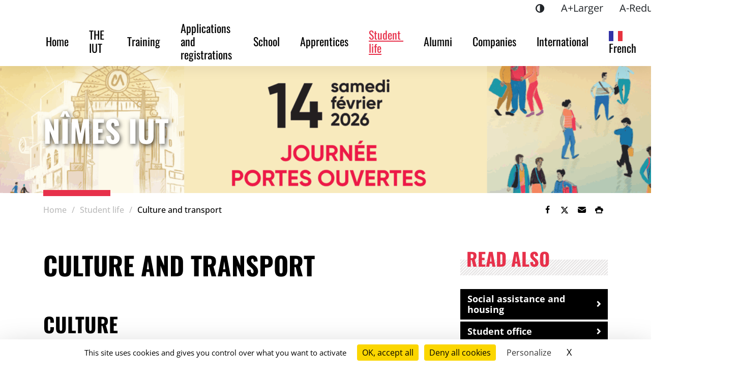

--- FILE ---
content_type: text/html; charset=UTF-8
request_url: https://iut-nimes.edu.umontpellier.fr/en/vie-etudiante/culture-et-transport/
body_size: 14913
content:
<!DOCTYPE html>
<html translate="no" lang="en">
<head>
<meta charset="UTF-8">
<meta name="viewport" content="width=device-width, initial-scale=1">
<title>Culture and transport - IUT de Nîmes</title>
<meta name="dc.title" content="Culture et transport - IUT de Nîmes">
<meta name="dc.description" content="Culture Découvrir le blog de l&#039;office du tourisme : Que faire à Nîmes lorsqu&#039;on est étudiant ? Le service Jeunesse de la Ville de Nîmes vous propose de consulter les programmes des cinémas, théâtres, concerts, ainsi que la liste des associations sportives et culturelles. Le service Art et Culture de…">
<meta name="dc.relation" content="https://iut-nimes.edu.umontpellier.fr/vie-etudiante/culture-et-transport/">
<meta name="dc.source" content="https://iut-nimes.edu.umontpellier.fr/">
<meta name="dc.language" content="fr_FR">
<meta name="description" content="Culture Discover the tourist office blog: What to do in Nîmes when you&amp;#039;re a student? Nîmes&amp;#039; Youth Department offers you the chance to consult programs for cinemas, theaters and concerts, as well as a list of sports and cultural associations. The Art and Culture department of...">
<meta name="robots" content="index, follow, max-snippet:-1, max-image-preview:large, max-video-preview:-1">
<link rel="canonical" href="https://iut-nimes.edu.umontpellier.fr/en/vie-etudiante/culture-et-transport/">
<meta property="og:url" content="https://iut-nimes.edu.umontpellier.fr/en/vie-etudiante/culture-et-transport/">
<meta property="og:site_name" content="Nîmes IUT">
<meta property="og:locale" content="en">
<meta property="og:type" content="article">
<meta property="article:author" content="https://www.facebook.com/IUTNimes">
<meta property="article:publisher" content="https://www.facebook.com/IUTNimes">
<meta property="og:title" content="Culture and transport - IUT de Nîmes">
<meta property="og:description" content="Culture Discover the tourist office blog: What to do in Nîmes when you&amp;#039;re a student? Nîmes&amp;#039; Youth Department offers you the chance to consult programs for cinemas, theaters and concerts, as well as a list of sports and cultural associations. The Art and Culture department of...">
<meta property="og:image" content="https://www.umontpellier.fr/wp-content/uploads/2022/12/logo-um-mini.png">
<meta property="og:image:secure_url" content="https://www.umontpellier.fr/wp-content/uploads/2022/12/logo-um-mini.png">
<meta property="og:image:alt" content="">
<meta name="twitter:card" content="summary">
<meta name="twitter:site" content="https://twitter.com/iutnimes">
<meta name="twitter:creator" content="https://twitter.com/iutnimes">
<meta name="twitter:title" content="Culture and transport - IUT de Nîmes">
<meta name="twitter:description" content="Culture Discover the tourist office blog: What to do in Nîmes when you&amp;#039;re a student? Nîmes&amp;#039; Youth Department offers you the chance to consult programs for cinemas, theaters and concerts, as well as a list of sports and cultural associations. The Art and Culture department of...">
<meta name="twitter:image" content="https://www.umontpellier.fr/wp-content/uploads/2022/12/logo-um-mini.png">
<link rel="alternate" title="oEmbed (JSON)" type="application/json+oembed" href="https://iut-nimes.edu.umontpellier.fr/wp-json/oembed/1.0/embed?url=https%3A%2F%2Fiut-nimes.edu.umontpellier.fr%2Fvie-etudiante%2Fculture-et-transport%2F" />
<link rel="alternate" title="oEmbed (XML)" type="text/xml+oembed" href="https://iut-nimes.edu.umontpellier.fr/wp-json/oembed/1.0/embed?url=https%3A%2F%2Fiut-nimes.edu.umontpellier.fr%2Fvie-etudiante%2Fculture-et-transport%2F&#038;format=xml" />
<style id='wp-img-auto-sizes-contain-inline-css'>
img:is([sizes=auto i],[sizes^="auto," i]){contain-intrinsic-size:3000px 1500px}
/*# sourceURL=wp-img-auto-sizes-contain-inline-css */
</style>
<style id='wp-block-library-inline-css'>
:root{--wp-block-synced-color:#7a00df;--wp-block-synced-color--rgb:122,0,223;--wp-bound-block-color:var(--wp-block-synced-color);--wp-editor-canvas-background:#ddd;--wp-admin-theme-color:#007cba;--wp-admin-theme-color--rgb:0,124,186;--wp-admin-theme-color-darker-10:#006ba1;--wp-admin-theme-color-darker-10--rgb:0,107,160.5;--wp-admin-theme-color-darker-20:#005a87;--wp-admin-theme-color-darker-20--rgb:0,90,135;--wp-admin-border-width-focus:2px}@media (min-resolution:192dpi){:root{--wp-admin-border-width-focus:1.5px}}.wp-element-button{cursor:pointer}:root .has-very-light-gray-background-color{background-color:#eee}:root .has-very-dark-gray-background-color{background-color:#313131}:root .has-very-light-gray-color{color:#eee}:root .has-very-dark-gray-color{color:#313131}:root .has-vivid-green-cyan-to-vivid-cyan-blue-gradient-background{background:linear-gradient(135deg,#00d084,#0693e3)}:root .has-purple-crush-gradient-background{background:linear-gradient(135deg,#34e2e4,#4721fb 50%,#ab1dfe)}:root .has-hazy-dawn-gradient-background{background:linear-gradient(135deg,#faaca8,#dad0ec)}:root .has-subdued-olive-gradient-background{background:linear-gradient(135deg,#fafae1,#67a671)}:root .has-atomic-cream-gradient-background{background:linear-gradient(135deg,#fdd79a,#004a59)}:root .has-nightshade-gradient-background{background:linear-gradient(135deg,#330968,#31cdcf)}:root .has-midnight-gradient-background{background:linear-gradient(135deg,#020381,#2874fc)}:root{--wp--preset--font-size--normal:16px;--wp--preset--font-size--huge:42px}.has-regular-font-size{font-size:1em}.has-larger-font-size{font-size:2.625em}.has-normal-font-size{font-size:var(--wp--preset--font-size--normal)}.has-huge-font-size{font-size:var(--wp--preset--font-size--huge)}.has-text-align-center{text-align:center}.has-text-align-left{text-align:left}.has-text-align-right{text-align:right}.has-fit-text{white-space:nowrap!important}#end-resizable-editor-section{display:none}.aligncenter{clear:both}.items-justified-left{justify-content:flex-start}.items-justified-center{justify-content:center}.items-justified-right{justify-content:flex-end}.items-justified-space-between{justify-content:space-between}.screen-reader-text{border:0;clip-path:inset(50%);height:1px;margin:-1px;overflow:hidden;padding:0;position:absolute;width:1px;word-wrap:normal!important}.screen-reader-text:focus{background-color:#ddd;clip-path:none;color:#444;display:block;font-size:1em;height:auto;left:5px;line-height:normal;padding:15px 23px 14px;text-decoration:none;top:5px;width:auto;z-index:100000}html :where(.has-border-color){border-style:solid}html :where([style*=border-top-color]){border-top-style:solid}html :where([style*=border-right-color]){border-right-style:solid}html :where([style*=border-bottom-color]){border-bottom-style:solid}html :where([style*=border-left-color]){border-left-style:solid}html :where([style*=border-width]){border-style:solid}html :where([style*=border-top-width]){border-top-style:solid}html :where([style*=border-right-width]){border-right-style:solid}html :where([style*=border-bottom-width]){border-bottom-style:solid}html :where([style*=border-left-width]){border-left-style:solid}html :where(img[class*=wp-image-]){height:auto;max-width:100%}:where(figure){margin:0 0 1em}html :where(.is-position-sticky){--wp-admin--admin-bar--position-offset:var(--wp-admin--admin-bar--height,0px)}@media screen and (max-width:600px){html :where(.is-position-sticky){--wp-admin--admin-bar--position-offset:0px}}

/*# sourceURL=wp-block-library-inline-css */
</style><style id='wp-block-heading-inline-css'>
h1:where(.wp-block-heading).has-background,h2:where(.wp-block-heading).has-background,h3:where(.wp-block-heading).has-background,h4:where(.wp-block-heading).has-background,h5:where(.wp-block-heading).has-background,h6:where(.wp-block-heading).has-background{padding:1.25em 2.375em}h1.has-text-align-left[style*=writing-mode]:where([style*=vertical-lr]),h1.has-text-align-right[style*=writing-mode]:where([style*=vertical-rl]),h2.has-text-align-left[style*=writing-mode]:where([style*=vertical-lr]),h2.has-text-align-right[style*=writing-mode]:where([style*=vertical-rl]),h3.has-text-align-left[style*=writing-mode]:where([style*=vertical-lr]),h3.has-text-align-right[style*=writing-mode]:where([style*=vertical-rl]),h4.has-text-align-left[style*=writing-mode]:where([style*=vertical-lr]),h4.has-text-align-right[style*=writing-mode]:where([style*=vertical-rl]),h5.has-text-align-left[style*=writing-mode]:where([style*=vertical-lr]),h5.has-text-align-right[style*=writing-mode]:where([style*=vertical-rl]),h6.has-text-align-left[style*=writing-mode]:where([style*=vertical-lr]),h6.has-text-align-right[style*=writing-mode]:where([style*=vertical-rl]){rotate:180deg}
/*# sourceURL=https://iut-nimes.edu.umontpellier.fr/wp-includes/blocks/heading/style.min.css */
</style>
<style id='wp-block-paragraph-inline-css'>
.is-small-text{font-size:.875em}.is-regular-text{font-size:1em}.is-large-text{font-size:2.25em}.is-larger-text{font-size:3em}.has-drop-cap:not(:focus):first-letter{float:left;font-size:8.4em;font-style:normal;font-weight:100;line-height:.68;margin:.05em .1em 0 0;text-transform:uppercase}body.rtl .has-drop-cap:not(:focus):first-letter{float:none;margin-left:.1em}p.has-drop-cap.has-background{overflow:hidden}:root :where(p.has-background){padding:1.25em 2.375em}:where(p.has-text-color:not(.has-link-color)) a{color:inherit}p.has-text-align-left[style*="writing-mode:vertical-lr"],p.has-text-align-right[style*="writing-mode:vertical-rl"]{rotate:180deg}
/*# sourceURL=https://iut-nimes.edu.umontpellier.fr/wp-includes/blocks/paragraph/style.min.css */
</style>
<style id='global-styles-inline-css'>
:root{--wp--preset--aspect-ratio--square: 1;--wp--preset--aspect-ratio--4-3: 4/3;--wp--preset--aspect-ratio--3-4: 3/4;--wp--preset--aspect-ratio--3-2: 3/2;--wp--preset--aspect-ratio--2-3: 2/3;--wp--preset--aspect-ratio--16-9: 16/9;--wp--preset--aspect-ratio--9-16: 9/16;--wp--preset--color--black: #000000;--wp--preset--color--cyan-bluish-gray: #abb8c3;--wp--preset--color--white: #ffffff;--wp--preset--color--pale-pink: #f78da7;--wp--preset--color--vivid-red: #cf2e2e;--wp--preset--color--luminous-vivid-orange: #ff6900;--wp--preset--color--luminous-vivid-amber: #fcb900;--wp--preset--color--light-green-cyan: #7bdcb5;--wp--preset--color--vivid-green-cyan: #00d084;--wp--preset--color--pale-cyan-blue: #8ed1fc;--wp--preset--color--vivid-cyan-blue: #0693e3;--wp--preset--color--vivid-purple: #9b51e0;--wp--preset--color--blanc: #ffffff;--wp--preset--color--noir: #000000;--wp--preset--color--gris-f: #bcbcbc;--wp--preset--color--gris-m: #e8e7e7;--wp--preset--color--gris-c: #f4f4f4;--wp--preset--color--rouge: #e7314b;--wp--preset--color--bleu: #59bdbb;--wp--preset--gradient--vivid-cyan-blue-to-vivid-purple: linear-gradient(135deg,rgb(6,147,227) 0%,rgb(155,81,224) 100%);--wp--preset--gradient--light-green-cyan-to-vivid-green-cyan: linear-gradient(135deg,rgb(122,220,180) 0%,rgb(0,208,130) 100%);--wp--preset--gradient--luminous-vivid-amber-to-luminous-vivid-orange: linear-gradient(135deg,rgb(252,185,0) 0%,rgb(255,105,0) 100%);--wp--preset--gradient--luminous-vivid-orange-to-vivid-red: linear-gradient(135deg,rgb(255,105,0) 0%,rgb(207,46,46) 100%);--wp--preset--gradient--very-light-gray-to-cyan-bluish-gray: linear-gradient(135deg,rgb(238,238,238) 0%,rgb(169,184,195) 100%);--wp--preset--gradient--cool-to-warm-spectrum: linear-gradient(135deg,rgb(74,234,220) 0%,rgb(151,120,209) 20%,rgb(207,42,186) 40%,rgb(238,44,130) 60%,rgb(251,105,98) 80%,rgb(254,248,76) 100%);--wp--preset--gradient--blush-light-purple: linear-gradient(135deg,rgb(255,206,236) 0%,rgb(152,150,240) 100%);--wp--preset--gradient--blush-bordeaux: linear-gradient(135deg,rgb(254,205,165) 0%,rgb(254,45,45) 50%,rgb(107,0,62) 100%);--wp--preset--gradient--luminous-dusk: linear-gradient(135deg,rgb(255,203,112) 0%,rgb(199,81,192) 50%,rgb(65,88,208) 100%);--wp--preset--gradient--pale-ocean: linear-gradient(135deg,rgb(255,245,203) 0%,rgb(182,227,212) 50%,rgb(51,167,181) 100%);--wp--preset--gradient--electric-grass: linear-gradient(135deg,rgb(202,248,128) 0%,rgb(113,206,126) 100%);--wp--preset--gradient--midnight: linear-gradient(135deg,rgb(2,3,129) 0%,rgb(40,116,252) 100%);--wp--preset--font-size--small: 13px;--wp--preset--font-size--medium: 20px;--wp--preset--font-size--large: 36px;--wp--preset--font-size--x-large: 42px;--wp--preset--spacing--20: 0.44rem;--wp--preset--spacing--30: 0.67rem;--wp--preset--spacing--40: 1rem;--wp--preset--spacing--50: 1.5rem;--wp--preset--spacing--60: 2.25rem;--wp--preset--spacing--70: 3.38rem;--wp--preset--spacing--80: 5.06rem;--wp--preset--shadow--natural: 6px 6px 9px rgba(0, 0, 0, 0.2);--wp--preset--shadow--deep: 12px 12px 50px rgba(0, 0, 0, 0.4);--wp--preset--shadow--sharp: 6px 6px 0px rgba(0, 0, 0, 0.2);--wp--preset--shadow--outlined: 6px 6px 0px -3px rgb(255, 255, 255), 6px 6px rgb(0, 0, 0);--wp--preset--shadow--crisp: 6px 6px 0px rgb(0, 0, 0);}:root { --wp--style--global--content-size: 730px;--wp--style--global--wide-size: 730px; }:where(body) { margin: 0; }.wp-site-blocks > .alignleft { float: left; margin-right: 2em; }.wp-site-blocks > .alignright { float: right; margin-left: 2em; }.wp-site-blocks > .aligncenter { justify-content: center; margin-left: auto; margin-right: auto; }:where(.is-layout-flex){gap: 0.5em;}:where(.is-layout-grid){gap: 0.5em;}.is-layout-flow > .alignleft{float: left;margin-inline-start: 0;margin-inline-end: 2em;}.is-layout-flow > .alignright{float: right;margin-inline-start: 2em;margin-inline-end: 0;}.is-layout-flow > .aligncenter{margin-left: auto !important;margin-right: auto !important;}.is-layout-constrained > .alignleft{float: left;margin-inline-start: 0;margin-inline-end: 2em;}.is-layout-constrained > .alignright{float: right;margin-inline-start: 2em;margin-inline-end: 0;}.is-layout-constrained > .aligncenter{margin-left: auto !important;margin-right: auto !important;}.is-layout-constrained > :where(:not(.alignleft):not(.alignright):not(.alignfull)){max-width: var(--wp--style--global--content-size);margin-left: auto !important;margin-right: auto !important;}.is-layout-constrained > .alignwide{max-width: var(--wp--style--global--wide-size);}body .is-layout-flex{display: flex;}.is-layout-flex{flex-wrap: wrap;align-items: center;}.is-layout-flex > :is(*, div){margin: 0;}body .is-layout-grid{display: grid;}.is-layout-grid > :is(*, div){margin: 0;}body{background-color: var(--wp--preset--color--blanc);color: var(--wp--preset--color--noir);font-family: Open Sans;font-size: 18px;line-height: 1.2;padding-top: 0px;padding-right: 0px;padding-bottom: 0px;padding-left: 0px;}a:where(:not(.wp-element-button)){color: var(--wp--preset--color--rouge);text-decoration: underline;}h1{font-family: Oswald;font-size: 2.777778em;font-weight: 700;text-transform: uppercase;}h2{font-family: Oswald;font-size: 2.222223em;font-weight: 700;text-transform: uppercase;}h3{font-size: 1.3888888em;font-weight: 700;text-transform: uppercase;}h4{font-size: 1.11111em;font-weight: 700;}:root :where(.wp-element-button, .wp-block-button__link){background-color: #32373c;border-width: 0;color: #fff;font-family: inherit;font-size: inherit;font-style: inherit;font-weight: inherit;letter-spacing: inherit;line-height: inherit;padding-top: calc(0.667em + 2px);padding-right: calc(1.333em + 2px);padding-bottom: calc(0.667em + 2px);padding-left: calc(1.333em + 2px);text-decoration: none;text-transform: inherit;}.has-black-color{color: var(--wp--preset--color--black) !important;}.has-cyan-bluish-gray-color{color: var(--wp--preset--color--cyan-bluish-gray) !important;}.has-white-color{color: var(--wp--preset--color--white) !important;}.has-pale-pink-color{color: var(--wp--preset--color--pale-pink) !important;}.has-vivid-red-color{color: var(--wp--preset--color--vivid-red) !important;}.has-luminous-vivid-orange-color{color: var(--wp--preset--color--luminous-vivid-orange) !important;}.has-luminous-vivid-amber-color{color: var(--wp--preset--color--luminous-vivid-amber) !important;}.has-light-green-cyan-color{color: var(--wp--preset--color--light-green-cyan) !important;}.has-vivid-green-cyan-color{color: var(--wp--preset--color--vivid-green-cyan) !important;}.has-pale-cyan-blue-color{color: var(--wp--preset--color--pale-cyan-blue) !important;}.has-vivid-cyan-blue-color{color: var(--wp--preset--color--vivid-cyan-blue) !important;}.has-vivid-purple-color{color: var(--wp--preset--color--vivid-purple) !important;}.has-blanc-color{color: var(--wp--preset--color--blanc) !important;}.has-noir-color{color: var(--wp--preset--color--noir) !important;}.has-gris-f-color{color: var(--wp--preset--color--gris-f) !important;}.has-gris-m-color{color: var(--wp--preset--color--gris-m) !important;}.has-gris-c-color{color: var(--wp--preset--color--gris-c) !important;}.has-rouge-color{color: var(--wp--preset--color--rouge) !important;}.has-bleu-color{color: var(--wp--preset--color--bleu) !important;}.has-black-background-color{background-color: var(--wp--preset--color--black) !important;}.has-cyan-bluish-gray-background-color{background-color: var(--wp--preset--color--cyan-bluish-gray) !important;}.has-white-background-color{background-color: var(--wp--preset--color--white) !important;}.has-pale-pink-background-color{background-color: var(--wp--preset--color--pale-pink) !important;}.has-vivid-red-background-color{background-color: var(--wp--preset--color--vivid-red) !important;}.has-luminous-vivid-orange-background-color{background-color: var(--wp--preset--color--luminous-vivid-orange) !important;}.has-luminous-vivid-amber-background-color{background-color: var(--wp--preset--color--luminous-vivid-amber) !important;}.has-light-green-cyan-background-color{background-color: var(--wp--preset--color--light-green-cyan) !important;}.has-vivid-green-cyan-background-color{background-color: var(--wp--preset--color--vivid-green-cyan) !important;}.has-pale-cyan-blue-background-color{background-color: var(--wp--preset--color--pale-cyan-blue) !important;}.has-vivid-cyan-blue-background-color{background-color: var(--wp--preset--color--vivid-cyan-blue) !important;}.has-vivid-purple-background-color{background-color: var(--wp--preset--color--vivid-purple) !important;}.has-blanc-background-color{background-color: var(--wp--preset--color--blanc) !important;}.has-noir-background-color{background-color: var(--wp--preset--color--noir) !important;}.has-gris-f-background-color{background-color: var(--wp--preset--color--gris-f) !important;}.has-gris-m-background-color{background-color: var(--wp--preset--color--gris-m) !important;}.has-gris-c-background-color{background-color: var(--wp--preset--color--gris-c) !important;}.has-rouge-background-color{background-color: var(--wp--preset--color--rouge) !important;}.has-bleu-background-color{background-color: var(--wp--preset--color--bleu) !important;}.has-black-border-color{border-color: var(--wp--preset--color--black) !important;}.has-cyan-bluish-gray-border-color{border-color: var(--wp--preset--color--cyan-bluish-gray) !important;}.has-white-border-color{border-color: var(--wp--preset--color--white) !important;}.has-pale-pink-border-color{border-color: var(--wp--preset--color--pale-pink) !important;}.has-vivid-red-border-color{border-color: var(--wp--preset--color--vivid-red) !important;}.has-luminous-vivid-orange-border-color{border-color: var(--wp--preset--color--luminous-vivid-orange) !important;}.has-luminous-vivid-amber-border-color{border-color: var(--wp--preset--color--luminous-vivid-amber) !important;}.has-light-green-cyan-border-color{border-color: var(--wp--preset--color--light-green-cyan) !important;}.has-vivid-green-cyan-border-color{border-color: var(--wp--preset--color--vivid-green-cyan) !important;}.has-pale-cyan-blue-border-color{border-color: var(--wp--preset--color--pale-cyan-blue) !important;}.has-vivid-cyan-blue-border-color{border-color: var(--wp--preset--color--vivid-cyan-blue) !important;}.has-vivid-purple-border-color{border-color: var(--wp--preset--color--vivid-purple) !important;}.has-blanc-border-color{border-color: var(--wp--preset--color--blanc) !important;}.has-noir-border-color{border-color: var(--wp--preset--color--noir) !important;}.has-gris-f-border-color{border-color: var(--wp--preset--color--gris-f) !important;}.has-gris-m-border-color{border-color: var(--wp--preset--color--gris-m) !important;}.has-gris-c-border-color{border-color: var(--wp--preset--color--gris-c) !important;}.has-rouge-border-color{border-color: var(--wp--preset--color--rouge) !important;}.has-bleu-border-color{border-color: var(--wp--preset--color--bleu) !important;}.has-vivid-cyan-blue-to-vivid-purple-gradient-background{background: var(--wp--preset--gradient--vivid-cyan-blue-to-vivid-purple) !important;}.has-light-green-cyan-to-vivid-green-cyan-gradient-background{background: var(--wp--preset--gradient--light-green-cyan-to-vivid-green-cyan) !important;}.has-luminous-vivid-amber-to-luminous-vivid-orange-gradient-background{background: var(--wp--preset--gradient--luminous-vivid-amber-to-luminous-vivid-orange) !important;}.has-luminous-vivid-orange-to-vivid-red-gradient-background{background: var(--wp--preset--gradient--luminous-vivid-orange-to-vivid-red) !important;}.has-very-light-gray-to-cyan-bluish-gray-gradient-background{background: var(--wp--preset--gradient--very-light-gray-to-cyan-bluish-gray) !important;}.has-cool-to-warm-spectrum-gradient-background{background: var(--wp--preset--gradient--cool-to-warm-spectrum) !important;}.has-blush-light-purple-gradient-background{background: var(--wp--preset--gradient--blush-light-purple) !important;}.has-blush-bordeaux-gradient-background{background: var(--wp--preset--gradient--blush-bordeaux) !important;}.has-luminous-dusk-gradient-background{background: var(--wp--preset--gradient--luminous-dusk) !important;}.has-pale-ocean-gradient-background{background: var(--wp--preset--gradient--pale-ocean) !important;}.has-electric-grass-gradient-background{background: var(--wp--preset--gradient--electric-grass) !important;}.has-midnight-gradient-background{background: var(--wp--preset--gradient--midnight) !important;}.has-small-font-size{font-size: var(--wp--preset--font-size--small) !important;}.has-medium-font-size{font-size: var(--wp--preset--font-size--medium) !important;}.has-large-font-size{font-size: var(--wp--preset--font-size--large) !important;}.has-x-large-font-size{font-size: var(--wp--preset--font-size--x-large) !important;}
/*# sourceURL=global-styles-inline-css */
</style>

<style id='custom-flag-handle-inline-css'>
.weglot-flags.flag-0.wg-fr>a:before,.weglot-flags.flag-0.wg-fr>span:before {background-image: url(https://cdn.weglot.com/flags/rectangle_mat/fr.svg); }.weglot-flags.flag-0.wg-en>a:before,.weglot-flags.flag-0.wg-en>span:before {background-image: url(https://cdn.weglot.com/flags/rectangle_mat/gb.svg); }.weglot-flags.flag-1.wg-fr>a:before,.weglot-flags.flag-1.wg-fr>span:before {background-image: url(https://cdn.weglot.com/flags/shiny/fr.svg); }.weglot-flags.flag-1.wg-en>a:before,.weglot-flags.flag-1.wg-en>span:before {background-image: url(https://cdn.weglot.com/flags/shiny/gb.svg); }.weglot-flags.flag-2.wg-fr>a:before,.weglot-flags.flag-2.wg-fr>span:before {background-image: url(https://cdn.weglot.com/flags/square/fr.svg); }.weglot-flags.flag-2.wg-en>a:before,.weglot-flags.flag-2.wg-en>span:before {background-image: url(https://cdn.weglot.com/flags/square/gb.svg); }.weglot-flags.flag-3.wg-fr>a:before,.weglot-flags.flag-3.wg-fr>span:before {background-image: url(https://cdn.weglot.com/flags/circle/fr.svg); }.weglot-flags.flag-3.wg-en>a:before,.weglot-flags.flag-3.wg-en>span:before {background-image: url(https://cdn.weglot.com/flags/circle/gb.svg); }
/*# sourceURL=custom-flag-handle-inline-css */
</style>
<link rel='stylesheet' id='wpo_min-header-0-css' href='https://iut-nimes.edu.umontpellier.fr/wp-content/cache/wpo-minify/1765187020/assets/wpo-minify-header-580b3ac2.min.css' media='all' />
<link rel='stylesheet' id='wpo_min-header-1-css' href='https://iut-nimes.edu.umontpellier.fr/wp-content/cache/wpo-minify/1765187020/assets/wpo-minify-header-c69e0f20.min.css' media='print' />
<script src="https://iut-nimes.edu.umontpellier.fr/wp-content/plugins/weglot/dist/front-js.js" id="wp-weglot-js-js"></script>
<script src="https://iut-nimes.edu.umontpellier.fr/wp-content/themes/umontpellier/assets/js/matomo.js?ver=1718093250" id="matomo-js"></script>
<script src="https://iut-nimes.edu.umontpellier.fr/wp-includes/js/jquery/jquery.min.js" id="jquery-core-js"></script>
<script src="https://iut-nimes.edu.umontpellier.fr/wp-includes/js/jquery/jquery-migrate.min.js" id="jquery-migrate-js"></script>
<script src="https://iut-nimes.edu.umontpellier.fr/wp-content/themes/umontpellier/tarteaucitron/tarteaucitron.min.js?ver=1718093250" id="tarteaucitron-js"></script>
<link rel="https://api.w.org/" href="https://iut-nimes.edu.umontpellier.fr/wp-json/" /><link rel="alternate" title="JSON" type="application/json" href="https://iut-nimes.edu.umontpellier.fr/wp-json/wp/v2/pages/5799" />
<meta name="google" content="notranslate"/>
<link rel="alternate" href="https://iut-nimes.edu.umontpellier.fr/vie-etudiante/culture-et-transport/" hreflang="fr"/>
<link rel="alternate" href="https://iut-nimes.edu.umontpellier.fr/en/vie-etudiante/culture-et-transport/" hreflang="en"/>
<script type="application/json" id="weglot-data">{"website":"https:\/\/edu.umontpellier.fr\/","uid":"705e9b75e1","project_slug":"https-edu-umontpellier-fr","language_from":"fr","language_from_custom_flag":"fr","language_from_custom_name":"French","excluded_paths":[],"excluded_blocks":[],"custom_settings":{"button_style":{"with_flags":true,"flag_type":"rectangle_mat","with_name":true,"full_name":true,"custom_css":"","is_dropdown":false},"wp_user_version":"4.2.9","translate_email":false,"translate_search":false,"translate_amp":false,"switchers":[{"templates":{"name":"default","hash":"7291e68cc8bd3797365f7964a807f78b1c6c90fb"},"location":[],"style":{"with_flags":true,"flag_type":"rectangle_mat","with_name":true,"full_name":true,"is_dropdown":false}}]},"pending_translation_enabled":false,"curl_ssl_check_enabled":true,"custom_css":null,"languages":[{"language_to":"en","custom_code":null,"custom_name":null,"custom_local_name":"Anglais","provider":null,"enabled":true,"automatic_translation_enabled":true,"deleted_at":null,"connect_host_destination":null,"custom_flag":"gb"}],"organization_slug":"w-26e2c1ae52","current_language":"en","switcher_links":{"fr":"https:\/\/iut-nimes.edu.umontpellier.fr\/vie-etudiante\/culture-et-transport\/","en":"https:\/\/iut-nimes.edu.umontpellier.fr\/en\/vie-etudiante\/culture-et-transport\/"},"original_path":"\/vie-etudiante\/culture-et-transport\/"}</script><link rel="icon" href="https://edu.umontpellier.fr/wp-content/blogs.dir/1/files/2019/12/logo-um-mini-32x32.png" sizes="32x32" />
<link rel="icon" href="https://edu.umontpellier.fr/wp-content/blogs.dir/1/files/2019/12/logo-um-mini-192x192.png" sizes="192x192" />
<link rel="apple-touch-icon" href="https://edu.umontpellier.fr/wp-content/blogs.dir/1/files/2019/12/logo-um-mini-180x180.png" />
<meta name="msapplication-TileImage" content="https://edu.umontpellier.fr/wp-content/blogs.dir/1/files/2019/12/logo-um-mini.png" />
<script type="text/javascript">
    tarteaucitron.init({
        "privacyUrl": "", /* Privacy policy url */
        "bodyPosition": "top", /* top to bring it as first element for accessibility */

        "hashtag": "#tarteaucitron", /* Open the panel with this hashtag */
        "cookieName": "tarteaucitron", /* Cookie name */

        "orientation": "bottom", /* Banner position (top - bottom) */
    
        "groupServices": true, /* Group services by category */
        "showDetailsOnClick": true, /* Click to expand the description */
        "serviceDefaultState": "wait", /* Default state (true - wait - false) */
                        
        "showAlertSmall": false, /* Show the small banner on bottom right */
        "cookieslist": false, /* Show the cookie list in a mini banner */
        "cookieslistEmbed": false, /* Show the cookie list on the control panel */
                        
        "closePopup": true, /* Show a close X on the banner */

        "showIcon": true, /* Show cookie icon to manage cookies */
        //"iconSrc": "", /* Optionnal: URL or base64 encoded image */
        "iconPosition": "BottomRight", /* Position of the cookie (BottomRight - BottomLeft - TopRight - TopLeft) */

        "adblocker": false, /* Show a Warning if an adblocker is detected */
                        
        "DenyAllCta" : true, /* Show the deny all button */
        "AcceptAllCta" : true, /* Show the accept all button */
        "highPrivacy": true, /* HIGHLY RECOMMANDED Disable auto consent */
        "alwaysNeedConsent": false, /* Ask the consent for "Privacy by design" services */
                        
        "handleBrowserDNTRequest": false, /* If Do Not Track == 1, disallow all */

        "removeCredit": true, /* Remove credit link */
        "moreInfoLink": true, /* Show more info link */

        "useExternalCss": false, /* Expert mode: do not load the tarteaucitron.css file */
        "useExternalJs": false, /* Expert mode: do not load the tarteaucitron js files */

        //"cookieDomain": ".my-multisite-domaine.fr", /* Shared cookie for multisite */
                        
        "readmoreLink": "", /* Change the default readmore link */

        "mandatory": true, /* Show a message about mandatory cookies */
        "mandatoryCta": false, /* Show the disabled accept button when mandatory on */

        //"customCloserId": "", /* Optional a11y: Custom element ID used to open the panel */
        
        "googleConsentMode": true, /* Enable Google Consent Mode v2 for Google ads & GA4 */
        "bingConsentMode": true, /* Enable Bing Consent Mode for Clarity & Bing Ads */
        "pianoConsentMode": true, /* Enable Consent Mode for Piano Analytics */
        "pianoConsentModeEssential": false, /* Load in Essential mode instead of opt-out by default */
        "softConsentMode": false, /* Soft consent mode (consent is required to load the services) */

        "dataLayer": false, /* Send an event to dataLayer with the services status */
        "serverSide": false, /* Server side only, tags are not loaded client side */

        "partnersList": false /* Show the number of partners on the popup/middle banner */
    });

    (tarteaucitron.job = tarteaucitron.job || []).push('youtube');
</script>
</head>

<body class="wp-singular page-template-default page page-id-5799 page-child parent-pageid-372 wp-custom-logo wp-embed-responsive wp-theme-umontpellier singular">
	
    <a class="skip-link visually-hidden-focusable" href="#content">Go to content</a>
    <a class="skip-link visually-hidden-focusable" href="#menuPrincipal">Go to menu</a>
    
	<header role="banner" id="site-header" class="sticky-top" >

        <nav role="navigation" class="navbar navbar-expand-lg align-items-center align-items-lg-start">

            <div class="navbar-brand">
                <div class="d-inline-flex me-3">
                	<!-- <a href="https://www.umontpellier.fr/" class="um-logo-link"><img width="200" height="73" src="[data-uri]" alt="Accueil - Université de Montpellier"></a> -->

                    <a href="https://www.umontpellier.fr/" class="um-logo-link"><img width="200" height="52" src="/wp-content/blogs.dir/1/files/2025/01/logo_um_mini_10ans_2025_noir_200x52.png" alt="Home - University of Montpellier"></a>

                    <!--a href="https://www.umontpellier.fr/" class="um-logo-link"><img width="200" height="73" src="" alt="Université de Montpellier"></a-->
                </div>
                <div id="site-logo">
                <a href="https://iut-nimes.edu.umontpellier.fr/en/" class="custom-logo-link" rel="home"><img width="92" height="73" src="https://iut-nimes.edu.umontpellier.fr/files/2023/01/Logo-IUT-Nimes-Couleur-1.png" class="custom-logo" alt="Nîmes IUT" decoding="async" /></a>                </div>
            </div>
			
            <div id="menu-boutons" class="d-flex align-items-center d-lg-none">
            	                <button class="menu-toggle collapsed d-lg-none" type="button" data-bs-toggle="collapse" data-bs-target="#menuCollapse" aria-controls="menuCollapse" aria-expanded="false">
                    <i></i><span class="visually-hidden">Menu</span>
                </button>
            </div>
            
            <div id="menuCollapse" class="collapse navbar-collapse">
                <div class="d-flex flex-column flex-grow-1">
                    <div class="order-1 order-lg-2">
                        <h2 class="d-lg-none">Main menu</h2>
                        <div id="menuPrincipal" class="menu-principal-container"><ul id="menu-principal" class="menu-principal navbar-nav justify-content-end"><li class="menu-item"><a href="https://iut-nimes.edu.umontpellier.fr/en/" class="nav-link">Home</a></li>
<li class="menu-item"><a href="https://iut-nimes.edu.umontpellier.fr/en/liut/" class="nav-link">THE IUT</a></li>
<li class="menu-item"><a href="https://iut-nimes.edu.umontpellier.fr/en/formations/" class="nav-link">Training</a></li>
<li class="menu-item"><a href="https://iut-nimes.edu.umontpellier.fr/en/candidatures-et-inscriptions/" class="nav-link">Applications and registrations</a></li>
<li class="menu-item"><a href="https://iut-nimes.edu.umontpellier.fr/en/scolarite/" class="nav-link">School</a></li>
<li class="menu-item"><a href="https://iut-nimes.edu.umontpellier.fr/en/devenir-apprenti/" class="nav-link">Apprentices</a></li>
<li class="menu-item current"><a href="https://iut-nimes.edu.umontpellier.fr/en/vie-etudiante/" class="nav-link">Student life</a></li>
<li class="menu-item"><a href="https://iut-nimes.edu.umontpellier.fr/en/alumni/" class="nav-link">Alumni</a></li>
<li class="menu-item"><a href="https://iut-nimes.edu.umontpellier.fr/en/relations-entreprises/" class="nav-link">Companies</a></li>
<li class="menu-item"><a href="https://iut-nimes.edu.umontpellier.fr/en/relations-internationales/" class="nav-link">International</a></li>
<li class="weglot-lang menu-item-weglot weglot-language weglot-flags flag-0 weglot-fr fr wg-fr menu-item"><a href="https://iut-nimes.edu.umontpellier.fr/vie-etudiante/culture-et-transport/" data-wg-notranslate="" class="nav-link">French</a></li>
<li class="weglot-lang menu-item-weglot weglot-language weglot-flags flag-0 weglot-en en wg-en menu-item"><a href="https://iut-nimes.edu.umontpellier.fr/en/vie-etudiante/culture-et-transport/" data-wg-notranslate="" class="nav-link">Anglais</a></li>

		<li id="li-menu-recherche" class="menu-item">

			<button id="open-recherche" data-bs-toggle="modal" data-bs-target="#searchModal"><i class="icon-loupe"></i><span class="visually-hidden">Search</span></button>
		</li></ul></div>                    </div>
                    <div class="order-2 order-lg-1 d-lg-flex justify-content-end">
                    	<ul class="d-flex list-unstyled mb-0 me-3">
                        	<li class="access"><button type="button" aria-pressed="false" class="btn contraste" title="Changer le contraste"><i class="icon-adjust"></i><span class="visually-hidden">Contrast</span></button></li>
                            <li class="access"><button type="button" aria-pressed="false" class="btn zoomIn" title="Agrandir le texte">A+Larger<span class="visually-hidden">text</span></button></li>
                            <li class="access"><button type="button" aria-pressed="false" class="btn zoomOut" title="Réduire le texte">A-Reduce<span class="visually-hidden">the text</span></button></li-->
						</ul>
						                        <h2 class="d-lg-none">Quick access</h2>
                        
                        <button id="open-menu-top" data-bs-toggle="offcanvas" data-bs-target="#acces-rapide-offcanvas" aria-controls="acces-rapide-offcanvas">Quick access</button>
                        <div class="offcanvas offcanvas-end" tabindex="-1" id="acces-rapide-offcanvas" aria-labelledby="acces-rapide-titre">
                        	<div class="offcanvas-header">
                            	<h3 class="offcanvas-title" id="acces-rapide-titre">Quick access</h3>
                                <button type="button" class="toggle-menu-top d-none d-lg-inline-flex justify-content-center align-items-center" data-bs-dismiss="offcanvas" aria-label="Fermer"><span aria-hidden="true"><span class="sr-only">Close×</span></span></button>
                            </div>
                            <div class="offcanvas-body">
                        	<div id="menuTop" class="menu-top"><ul id="menu-acces-rapide" class="navbar-nav justify-content-lg-end"><li class="menu-item"><a href="https://www.umontpellier.fr/" class="nav-link">UM</a></li>
<li class="menu-item"><a href="https://ent.umontpellier.fr/" class="nav-link">ENT</a></li>
<li class="menu-item"><a href="https://edu.umontpellier.fr/" class="nav-link">Websites</a></li>
<li class="menu-item"><a href="https://www.umontpellier.fr/universite/composantes" class="nav-link">Faculties, schools and institutes</a></li>
<li class="menu-item"><a href="https://www.umontpellier.fr/recherche/unites-de-recherche" class="nav-link">Research structures</a></li>
<li class="menu-item"><a href="https://www.umontpellier.fr/recherche/publications-scientifiques/bibliotheques-et-documentation" class="nav-link">Libraries</a></li>
<li class="menu-item"><a href="https://www.umontpellier.fr/universite/urgences" class="nav-link">Emergencies</a></li>
</ul></div>                            </div>
                        </div>
                    </div>
                </div>
            </div>
            
        </nav>
		
                
	</header><!-- #masthead -->
    
    <div class="modal fade" id="searchModal" tabindex="-1" aria-labelledby="searchModalLabel" aria-hidden="true">
        <div class="modal-dialog">
            <div class="modal-content">
                <div class="modal-header">
                    <h5 class="modal-title" id="searchModalLabel">Research</h5>
                    <button type="button" class="btn-close" data-bs-dismiss="modal" aria-label="Fermer la recherche"></button>
                </div>
                <div class="modal-body">
<div class="recherche-site" id="recherche-site-693c55162d165">
    <form  role="search" method="get" class="search-form" action="https://iut-nimes.edu.umontpellier.fr/en/" aria-label="rechercher sur le site">
        <label for="-693c55162d165" class="visually-hidden">Key words</label>
        <div class="input-group">
        <input type="search" id="-693c55162d165" class="form-control" placeholder="Search" name="s">
        <button class="btn-submit" type="submit"><span class="visually-hidden">Search</span><span class="icon-loupe" aria-hidden="true"></span></button>
        </div>
    </form>
</div>

</div>
            </div>
        </div>
    </div>
    
	<main role="main" id="content">
        <header class="page-header has-header-img" data-bgimg="https://iut-nimes.edu.umontpellier.fr/files/2025/10/cropped-bandeau_site2026_JDPJPO1920X350-scaled-1.png">
        <div class="container">
                        <div class="page-title site-title">Nîmes IUT</div>
                                </div>
    </header><!-- .page-header -->

    <div class="container">
        <div class="fil-ariane d-flex flex-column flex-md-row justify-content-between align-items-center">
			<nav  aria-label="Fil d&#039;Ariane"><ol class="breadcrumb" itemscope itemtype="https://schema.org/BreadcrumbList"><li class="breadcrumb-item" itemprop="itemListElement" itemscope itemtype="https://schema.org/ListItem"><a itemscope itemtype="https://schema.org/WebPage" itemprop="item" itemid="https://iut-nimes.edu.umontpellier.fr" href="https://iut-nimes.edu.umontpellier.fr/en/"><span itemprop="name">Home</span></a><meta itemprop="position" content="1"></li><li class="breadcrumb-item" itemprop="itemListElement" itemscope itemtype="https://schema.org/ListItem"><a itemscope itemtype="https://schema.org/WebPage" itemprop="item" itemid="https://iut-nimes.edu.umontpellier.fr/vie-etudiante/" href="https://iut-nimes.edu.umontpellier.fr/en/vie-etudiante/"><span itemprop="name">Student life</span></a><meta itemprop="position" content="2"></li><li class="breadcrumb-item active" aria-current="page" itemprop="itemListElement" itemscope itemtype="https://schema.org/ListItem"><span itemprop="name">Culture and transport</span><meta itemprop="position" content="3"></li></ol></nav><div class="partage dont-print ms-auto">
    <ul class="nav" aria-label="Partager">
        <li><button role="link" class="btn" onclick="window.open('//www.facebook.com/sharer.php?u=https%3A%2F%2Fiut-nimes.edu.umontpellier.fr%2Fvie-etudiante%2Fculture-et-transport%2F','_blank');" title="Partager sur Facebook"><i class="icon-facebook"></i><span class="visually-hidden">Share on Facebook</span></button></li>
        <li><button role="link" class="btn" onclick="window.open('//twitter.com/share?url=https%3A%2F%2Fiut-nimes.edu.umontpellier.fr%2Fvie-etudiante%2Fculture-et-transport%2F','_blank')" title="Partager sur Twitter"><i class="icon-twitter"></i><span class="visually-hidden">Share on Twitter</span></button></li>
        <li><a class="btn" href="mailto:?body=https%3A%2F%2Fiut-nimes.edu.umontpellier.fr%2Fvie-etudiante%2Fculture-et-transport%2F" target="_blank"  rel="noreferrer" title="Send by e-mail" role="button"><i class="icon-mail"></i><span class="visually-hidden">Send by e-mail</span></a></li>
        <li><button class="btn" onclick="window.print();" title="Imprimer"><i class="icon-print-1"></i><span class="visually-hidden">Print</span></button></li>
   </ul>
</div>        </div>
    </div><div class="page-content">

	<div class="container">
    	<div class="row">
        	<article class="col-lg-8 entry-content">           
                <h1>Culture and transport</h1>
				
<h2 class="wp-block-heading">Culture</h2>



<p>Discover the tourist office blog: <a rel="noreferrer noopener" href="https://www.nimes-tourisme.com/fr/le-blog/22-le-blog/745-que-faire-a-nimes-quand-on-est-etudiant.html" target="_blank">What to do in Nîmes when you're a student?</a></p>



<p> <a rel="noreferrer noopener" href="https://www.nimes.fr/index.php?id=jeunesse" target="_blank">Nîmes's Youth Department</a> offers you the chance to consult programs for cinemas, theaters, concerts, as well as the list of sports and cultural associations.</p>



<p>The University of Montpellier's Art and Culture department offers a wide range of activities.</p>



<h2 class="wp-block-heading">Transport</h2>



<p>The Nîmes IUT is served by line 5 of the Tango network. All students under 30 years of age can benefit from a reduced-rate annual subscription. For more information, visit the<a rel="noreferrer noopener" href="https://www.tangobus.fr/" target="_blank"> Tango website</a> or the stores. You can also rent bikes for varying lengths of time <a rel="noreferrer noopener" href="https://www.tangobus.fr/fr/velo/53/velotango-le-service-de-location-de-velo-de-lagglo/49" target="_blank">at the Tango bike shop</a> at Nîmes station.</p>
            </article>

            <aside class="col-lg-4 sidebar">
     			<section class="sidebar-section widget-page">
	<header><h2 class="sidebar-title">Read also</h2></header>
    <ul class="nav flex-column">
    <li class="page_item page-item-5795"><a href="https://iut-nimes.edu.umontpellier.fr/en/vie-etudiante/aides-sociales-et-logement/">Social assistance and housing</a></li>
<li class="page_item page-item-6046"><a href="https://iut-nimes.edu.umontpellier.fr/en/vie-etudiante/bureau-des-etudiants/">Student office</a></li>
<li class="page_item page-item-5528"><a href="https://iut-nimes.edu.umontpellier.fr/en/vie-etudiante/integration-des-etudiants/">Student immersion</a></li>
<li class="page_item page-item-5797"><a href="https://iut-nimes.edu.umontpellier.fr/en/vie-etudiante/learning-center-bibliotheque/">Learning center (library)</a></li>
<li class="page_item page-item-5796"><a href="https://iut-nimes.edu.umontpellier.fr/en/vie-etudiante/restauration/">Catering</a></li>
<li class="page_item page-item-5792"><a href="https://iut-nimes.edu.umontpellier.fr/en/vie-etudiante/sante-et-social/">Health and welfare</a></li>
<li class="page_item page-item-5794"><a href="https://iut-nimes.edu.umontpellier.fr/en/vie-etudiante/sport-universitaire/">University Sport</a></li>
    </ul>
</section>			
<section class="sidebar-section widget-infos">
	<header><h2 class="sidebar-title">More info</h2></header>
    <div class="entry-content tmce">
	<p><strong>Nîmes city youth department</strong></p>
<p>12 rue de la Trésorerie - 3000 Nîmes</p>
<p>04 66 27 76 92</p>
<p><strong>University of Montpellier Art and Culture Department</strong></p>
<p>Place Eugène Bataillon (bât. 5)<br />
CC 438<br />
34095 Montpellier Cedex 5</p>
<p>04 67 14 48 34 - 46 65</p>
<p><a href="https://www.tangobus.fr/" target="_blank" rel="noopener">TANGO NETWORK</a></p>
    </div>
</section>			
            </aside>
        </div>
    </div>
    
</div>

	</main><!-- #content -->

	<footer role="contentinfo" id="footer" class="site-footer dont-print">

        <div class="footer-widgets container-xl">
            <div class="row">
            
                <section class="col-md-6 univ">
                	<p><strong>UNIVERSITY</strong><br/><strong>DE MONTPELLIER</strong><br/>163 rue Auguste Broussonnet<br/>34090 Montpellier</p>                </section>
                
                <div class="col-md-6">
                	<div class="row">
                        <section class="col-sm-6 col-md-12 col-lg-6 col-xl-8">
                                                    </section>
                        
                        <section class="col-sm-6 col-md-12 col-lg-6 col-xl-4">
                        	<nav aria-label="Nos réseaux sociaux"><ul class="nav nos-reseaux"><li><a href="https://www.facebook.com/IUTNimes" target="_blank" title="facebook University of Montpellier"><i aria-hidden="true" class="icon icon-facebook"></i><span class="visually-hidden">facebook University of Montpellier</span></a></li><li><a href="https://twitter.com/iutnimes" target="_blank" title="twitter University of Montpellier"><i aria-hidden="true" class="icon icon-twitter"></i><span class="visually-hidden">twitter University of Montpellier</span></a></li><li><a href="https://www.instagram.com/iutnimes/" target="_blank" title="instagram University of Montpellier"><i aria-hidden="true" class="icon icon-instagram"></i><span class="visually-hidden">instagram University of Montpellier</span></a></li><li><a href="https://www.youtube.com/channel/UCsNMiAni9nX5wEIvnOTh_gg" target="_blank" title="youtube University of Montpellier"><i aria-hidden="true" class="icon icon-youtube"></i><span class="visually-hidden">youtube University of Montpellier</span></a></li><li><a href="https://www.linkedin.com/company/iut-de-nmes/" target="_blank" title="linkedin University of Montpellier"><i aria-hidden="true" class="icon icon-linkedin"></i><span class="visually-hidden">linkedin University of Montpellier</span></a></li></ul></nav>                        </section>
                    </div>
				</div>
            </div>
            <nav id="footer-nav" class="footer-menus"><ul id="menu-pied-de-page" class="nav flex-column flex-md-row"><li class="menu-item"><a href="https://www.umontpellier.fr/mentions-legales" class="nav-link">Terms of use</a></li>
<li class="menu-item"><a href="https://www.umontpellier.fr/accessibilite" class="nav-link">Accessibility: partially compliant</a></li>
<li class="menu-item"><a href="https://www.umontpellier.fr/politique-de-confidentialite" class="nav-link">Privacy policy</a></li>
<li class="menu-item"><a href="/en/plan-du-site/" class="nav-link">Site map</a></li>
</ul></nav>        </div>

        <button class="dont-print" id="scroll-to-top"><i class="icon-up-open" aria-hidden="true"></i><span class="visually-hidden">Top of the page</span></button>

	</footer><!-- #colophon -->

<script type="speculationrules">
{"prefetch":[{"source":"document","where":{"and":[{"href_matches":"/*"},{"not":{"href_matches":["/wp-*.php","/wp-admin/*","/files/*","/wp-content/*","/wp-content/plugins/*","/wp-content/themes/umontpellier/*","/*\\?(.+)"]}},{"not":{"selector_matches":"a[rel~=\"nofollow\"]"}},{"not":{"selector_matches":".no-prefetch, .no-prefetch a"}}]},"eagerness":"conservative"}]}
</script>
<script>
	var relevanssi_rt_regex = /(&|\?)_(rt|rt_nonce)=(\w+)/g
	var newUrl = window.location.search.replace(relevanssi_rt_regex, '')
	history.replaceState(null, null, window.location.pathname + newUrl + window.location.hash)
</script>
<script src="https://iut-nimes.edu.umontpellier.fr/wp-content/themes/umontpellier/assets/bootstrap-5.1.3/js/bootstrap.bundle.min.js?ver=1718093250" id="c6i-bootstrap-js"></script>
<script src="https://iut-nimes.edu.umontpellier.fr/wp-content/themes/umontpellier/assets/selectric/jquery.selectric.min.js?ver=1718093250" id="selectric-js"></script>
<script id="theme-script-js-before">
var c6i = { "privacyUrl" : "", "template_url" : "https://iut-nimes.edu.umontpellier.fr/wp-content/themes/umontpellier", "ajax_url": "https://iut-nimes.edu.umontpellier.fr/wp-admin/admin-ajax.php" }
//# sourceURL=theme-script-js-before
</script>
<script src="https://iut-nimes.edu.umontpellier.fr/wp-content/themes/umontpellier/assets/js/theme-script.js?ver=1718093250" id="theme-script-js"></script>


</body>


</html>

<!-- WP Optimize page cache - https://teamupdraft.com/wp-optimize/ - page NOT cached -->


--- FILE ---
content_type: text/css
request_url: https://iut-nimes.edu.umontpellier.fr/wp-content/cache/wpo-minify/1765187020/assets/wpo-minify-header-c69e0f20.min.css
body_size: 320
content:
*{-webkit-print-color-adjust:exact!important;print-color-adjust:exact!important}*{-webkit-print-color-adjust:exact!important;print-color-adjust:exact!important}body{width:auto!important;margin:auto!important;font-family:serif;font-size:12pt;background-color:#fff!important;color:#000!important;overflow:visible}p,h1,h2,h3,h4,h5,h6,blockquote,ul,ol{color:#000!important}.print{display:block!important}p,blockquote{orphans:3;widows:3}blockquote,ul,ol{page-break-inside:avoid}h1,h2,h3,caption{break-after:avoid}a{text-decoration:underline!important}.page-content .entry-content a[href]:after{content:" (" attr(href) ")"}.advgb-accordion-header-icon{display:none}.advgb-accordion-body{display:block!important}#site-header.sticky-top{position:initial!important}#site-header .navbar>*:not(.navbar-brand),.page-content .entry-content>.post-meta,.fil-ariane,.sidebar .sidebar-section:not(.widget-infos),.page-header,section.actus,#footer,.dont-print,#seopress-js-module-seo-metabox,.header-image{display:none!important}

--- FILE ---
content_type: application/javascript
request_url: https://iut-nimes.edu.umontpellier.fr/wp-content/themes/umontpellier/assets/js/theme-script.js?ver=1718093250
body_size: 2669
content:
( function( $ ) {

	// focus dans le champ rechercher à l'ouverture
	$('#searchModal').on('shown.bs.modal', function () {
		$('#searchModal').find('input[type=search]').focus()
	})
		
	$('input,a,select,textarea,button').removeAttr('tabindex');

	// protection des liens target = _blank
	$("[target='_blank']").prop('rel','noopener');
	
	// ajoute (nouvelle fenêtre) au titre du lien
	$("[target='_blank']").each( function( index ) {
		var title = $(this).attr('title'); //undefined
		//var alt = $(this).find('img').attr('alt');
		var $this = $(this).clone();
		if ( typeof(title) == 'undefined' ) {
			title = 'nouvelle fenêtre';
			//if ( alt != '' && alt !== 'undefined' ) title = alt + ' (nouvelle fenêtre)';
		}
		else {
			title = title + ' (nouvelle fenêtre)';
		}
		$(this).attr( 'title', title );
	} );
	
	// faux lien sur les articles des archives
	$( document ).on('click', ".fake-link", function(e) {
		var url = $(this).find('.post-link').attr('href');
		if ( url !== undefined ) window.location = url;
    	return false;
	});
	
	// résolution
	var w = window, d = document, e = d.documentElement, g = d.getElementsByTagName('body')[0], x,
		resolutionBreakPoint = 992, resolutionState = false, resizeTimer;
	
	function resolutionCheck() {
		x = w.innerWidth || e.clientWidth || g.clientWidth;
		if (x < resolutionBreakPoint && resolutionState !== 'mobile') {
			resolutionState = 'mobile';
			// on déplace le bouton recherche
			if ( $("#menu-boutons #open-recherche").length == 0 ) {
				$( '<div/>', {id : 'mobile-menu-recherche', html: $( "#li-menu-recherche" ).html() }).prependTo( $("#menu-boutons") );
				$( "#li-menu-recherche" ).html("")
			}
			$("#acces-rapide-offcanvas").removeAttr("style");
		} else if (x >= resolutionBreakPoint && resolutionState !== 'desktop') {
			resolutionState = 'desktop';
			// on déplace le bouton recherche
			if ( $("#menuPrincipal #open-recherche").length == 0 ) {
				$( "#li-menu-recherche" ).html( $("#mobile-menu-recherche").html() );
				$( "#mobile-menu-recherche" ).remove();
			}	
		}
		
	}
	
	resolutionCheck();

	$(window).on('resize',function() {
		clearTimeout(resizeTimer);
		resizeTimer = setTimeout(function() { resolutionCheck(); }, 300);
	});

  
//------------------ COOKIES ----------------------------------------------
	
	/* création/mise à jour d'un cookie */
	var C6IcreateCookie = function(name,value,days) {
		if (days) {
			var date = new Date();
			date.setTime(date.getTime()+(days*24*60*60*1000));
			var expires = "; expires="+date.toGMTString();
		}
		else var expires = "";
		document.cookie = name+"="+value+expires+"; path=/";
	}
	
	/* lecture d'un cookie */
	var C6IreadCookie = function(name) {
		var nameEQ = name + "=";
		var ca = document.cookie.split(';');
		for(var i=0;i < ca.length;i++) {
			var c = ca[i];
			while (c.charAt(0)==' ') c = c.substring(1,c.length);
			if (c.indexOf(nameEQ) == 0) return c.substring(nameEQ.length,c.length);
		}
		return null;
	}

// ----------------- ACCESSIBILITE ---------------------//
	// Zoom Texte

	// load offset every page load
	var offset = C6IreadCookie('textSize');
	var contrast = C6IreadCookie('contrast');

	if (offset !== '') {
		$('html').css("font-size", parseInt(offset) + "px");
	}


	// function to resize text
	function resizeText(num) {
		var fontsize = $('html').css("font-size").replace(/[^-\d\.]/g, '');
		offset = (+fontsize) + (+num);
		$('html').css("font-size", parseInt(offset) + "px");
		C6IcreateCookie('textSize', offset, 7);
	}

	// make the font bigger
	$(".zoomIn").on('click',function() { resizeText(1); });

	// make the font smaller
	$(".zoomOut").on('click',function() { resizeText(-1); });
	
	
	// Contrast handler
	/* template_url est déclaré via wp_add_inline_script */
	var contrast_stylesheet_path = c6i.template_url + "/style-contrast.css";

	if (contrast) {
		$('body').addClass('contrast');
		$('head').append($("<link href='" + contrast_stylesheet_path + "' id='highContrastStylesheet' rel='stylesheet' type='text/css' />"));
		$('.contrast').attr('aria-pressed', true);
	}

	$('.contraste').on('click', function () {
		if ($('body').hasClass('contrast')) {
			$('#highContrastStylesheet').remove();
			$('body').removeClass('contrast');
			$(this).attr('aria-pressed', false);
			C6IcreateCookie('contrast', "");
			return false;
		} else {
			$('head').append($("<link href='" + contrast_stylesheet_path + "' id='highContrastStylesheet' rel='stylesheet' type='text/css' />"));
			$('body').addClass('contrast');
			$(this).attr('aria-pressed', true);
			C6IcreateCookie('contrast', '1', 7);
			return false;
		}
	});
		
	// fermeture du flash info
	$("#close-info").on('click', function() {
		$(".flash-infos").fadeOut();
		C6IcreateCookie('showinfos', '1', false);
	})
	
	
	/***----------------------------- SCROLL to top ----------------------------------------------------***/		
		//Défilement
	if ( $('#scroll-to-top').length ) {
		var toppos = $(window).height();
		$(window).on('scroll',function() {
			if ( $(this).scrollTop() > ( toppos / 2 ) ) { 
				$('#scroll-to-top').addClass('fixe');
			}
			else {
				$('#scroll-to-top').removeClass('fixe');
			}
		});
		// Clic
		$('#scroll-to-top').on('click',function(){
			$('html, body').animate({'scrollTop' : 0},600, 'swing');
			return false;
		});	
	};
	 
	// ajoute l'image de fond
	$("[data-bgimg]").each( function( i, el ) {
		var url = $(this).data("bgimg");
		if ( url ) {
			$(this).css('background-image', 'url('+ url +')' );
		}
	});
	
	// custom select
	$('.custom-select').selectric({arrowButtonMarkup: '<i class="icon-down-open"></i>'});

	//nettoyage actus à la une

	if($('.blog').length > 0){

		var actus_une = [];

		$('.actus-grid .fake-link.actu').each(function(){
			var class_une_id = $(this).attr('class').split('-').pop();
			var class_actu = 'actu-'+class_une_id;
			$('.'+class_actu).remove();
		});
	}

	
})(jQuery);

//https://github.com/dallaslu/bootstrap-5-multi-level-dropdown
(function($bs) {
    const CLASS_NAME = 'has-child-dropdown-show';
    $bs.Dropdown.prototype.toggle = function(_orginal) {
        return function() {
            document.querySelectorAll('.' + CLASS_NAME).forEach(function(e) {
                e.classList.remove(CLASS_NAME);
            });
            let dd = this._element.closest('.dropdown').parentNode.closest('.dropdown');
            for (; dd && dd !== document; dd = dd.parentNode.closest('.dropdown')) {
                dd.classList.add(CLASS_NAME);
            }
            return _orginal.call(this);
        }
    }($bs.Dropdown.prototype.toggle);

    document.querySelectorAll('.dropdown').forEach(function(dd) {
        dd.addEventListener('hide.bs.dropdown', function(e) {
            if (this.classList.contains(CLASS_NAME)) {
                this.classList.remove(CLASS_NAME);
                e.preventDefault();
            }
            e.stopPropagation(); // do not need pop in multi level mode
        });
    });

    // for hover
    document.querySelectorAll('.dropdown-hover, .dropdown-hover-all .dropdown').forEach(function(dd) {
        dd.addEventListener('mouseenter', function(e) {
            let toggle = e.target.querySelector(':scope>[data-bs-toggle="dropdown"]');
            if (!toggle.classList.contains('show')) {
                $bs.Dropdown.getOrCreateInstance(toggle).toggle();
                dd.classList.add(CLASS_NAME);
                $bs.Dropdown.clearMenus();
            }
        });
        dd.addEventListener('mouseleave', function(e) {
            let toggle = e.target.querySelector(':scope>[data-bs-toggle="dropdown"]');
            if (toggle.classList.contains('show')) {
                $bs.Dropdown.getOrCreateInstance(toggle).toggle();
            }
        });
    });
})(bootstrap);

--- FILE ---
content_type: application/javascript
request_url: https://iut-nimes.edu.umontpellier.fr/wp-content/themes/umontpellier/assets/js/matomo.js?ver=1718093250
body_size: 466
content:
<!-- Piwik -->
  var _paq = _paq || [];
  
  _paq.push([function() {
	var self = this;
	function getOriginalVisitorCookieTimeout() {
		var now = new Date(),
		nowTs = Math.round(now.getTime() / 1000),
		visitorInfo = self.getVisitorInfo();
		var createTs = parseInt(visitorInfo[2]);
		var cookieTimeout = 33696000; // 13 mois en secondes
		var originalTimeout = createTs + cookieTimeout - nowTs;
		return originalTimeout;
	}
	this.setVisitorCookieTimeout( getOriginalVisitorCookieTimeout() );
  }]);
  
  /* tracker methods like "setCustomDimension" should be called before "trackPageView" */
  _paq.push(["setDocumentTitle", document.domain + "/" + document.title]);
  _paq.push(["setCookieDomain", "*.edu.umontpellier.fr"]);
  _paq.push(["setDomains", ["*.edu.umontpellier.fr"]]);
  _paq.push(['trackPageView']);
  _paq.push(['enableLinkTracking']);
  (function() {
    var u="//stats.umontpellier.fr/";
    _paq.push(['setTrackerUrl', u+'piwik.php']);
    _paq.push(['setSiteId', '3']);
    var d=document, g=d.createElement('script'), s=d.getElementsByTagName('script')[0];
    g.type='text/javascript'; g.async=true; g.defer=true; g.src=u+'piwik.js'; s.parentNode.insertBefore(g,s);
  })();
<!-- End Piwik Code -->